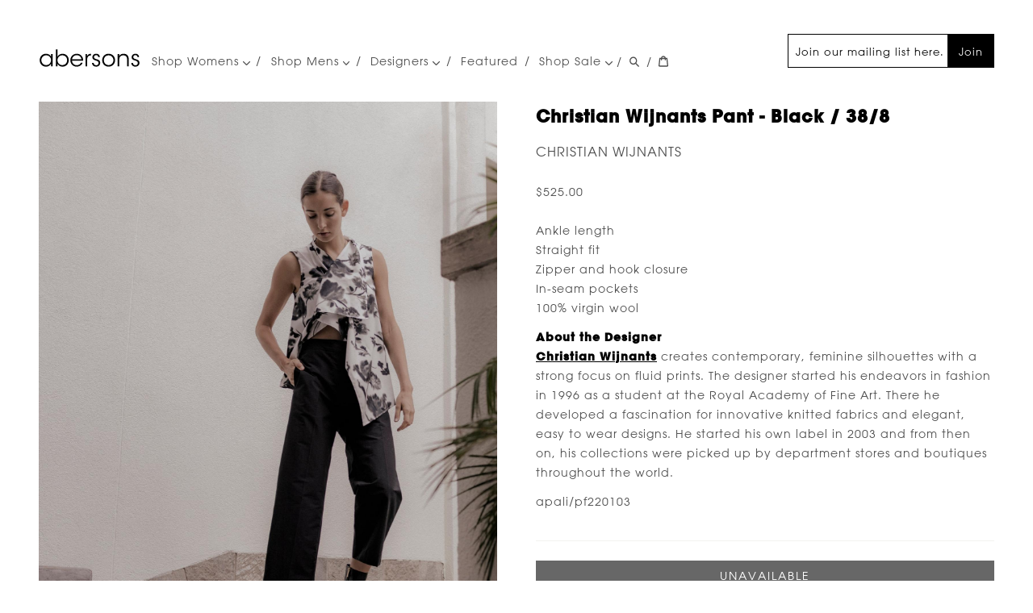

--- FILE ---
content_type: text/html; charset=UTF-8
request_url: https://abersonstyle.com/products/christine-wijnants-pant/
body_size: 8472
content:
<!DOCTYPE html>
<html lang="en" dir="ltr" prefix="og: https://ogp.me/ns#">
  <head>
    <link rel="preload" href="/themes/abersons/fonts/2BAB53_0_0.woff" as="font" type="font/woff" crossorigin="anonymous" />
    <link rel="preload" href="/themes/abersons/fonts/2CAA0B_0_0.woff2" as="font" type="font/woff2" crossorigin="anonymous" />

    <meta name="google-site-verification" content="PsM3gGnRkc-e3wv4AV7ws717k9xRIdiKR1KveVPcvyU" />
    <link rel="apple-touch-icon" sizes="180x180" href="/themes/abersons/favicon/apple-touch-icon.png">
    <link rel="icon" type="image/png" sizes="32x32" href="/themes/abersons/favicon/favicon-32x32.png">
    <link rel="icon" type="image/png" sizes="16x16" href="/themes/abersons/favicon/favicon-16x16.png">
    <link rel="manifest" href="/themes/abersons/favicon/site.webmanifest">
    <link rel="mask-icon" href="/themes/abersons/favicon/safari-pinned-tab.svg" color="#ffffff">
    <link rel="shortcut icon" href="/themes/abersons/favicon/favicon.ico">
    <link rel="alternate" type="application/atom+xml" title="abersons" href="/featured.atom" />
    <meta name="msapplication-TileColor" content="#ffffff">
    <meta name="msapplication-config" content="/themes/abersons/favicon/browserconfig.xml">
    <meta name="theme-color" content="#ffffff">

    <script type='application/ld+json'>
    {
      "@context": "http://www.schema.org",
      "@type": "ClothingStore",
      "@id": "https://abersonstyle.com#store",
      "name": "Abersons",
      "url": "https://abersonstyle.com/",
      "sameAs": [
         "https://www.facebook.com/abersonstyle/",
         "https://www.instagram.com/abersonstyle/",
         "https://www.yelp.com/biz/abersons-tulsa"
      ],
      "image": "https://abersonstyle.com/store.jpg",
      "logo": "https://abersonstyle.com/email_logo.svg",
      "priceRange": "$$$$",
      "address": {
         "@type": "PostalAddress",
         "streetAddress": "3509 S Peoria Ave",
         "addressLocality": "Tulsa",
         "addressRegion": "Ok",
         "postalCode": "74105",
         "addressCountry": "USA"
      },
      "geo": {
         "@type": "GeoCoordinates",
         "latitude": "36.113230",
         "longitude": "-95.975280"
      },
      "hasMap": "https://www.google.com/maps/place/Abersons/@36.1131136,-95.9776542,17z/data=!3m2!4b1!5s0x87b69353310b6985:0x972a2524921ff79a!4m5!3m4!1s0x87b69352dfefc387:0xe8e0bef1ebdf8c0a!8m2!3d36.1131093!4d-95.9754655",
       "openingHours": "Tu 10:00-17:30 We 10:00-17:30 Th 10:00-17:30 Fr 10:00-17:30 Sa 10:00-17:30",
      "telephone": "+1 (918) 742-7335"
    }
    </script>

    <meta charset="utf-8" />
<meta name="description" content="Christian Wijnants Pant by Christian Wijnants. * &lt;span&gt;Ankle length&lt;/span&gt;   * &lt;span&gt;Straight fit&lt;/span&gt;   * &lt;span&gt;Zipper and hook closure&lt;/span&gt;   * In-se... Available at abersons, a contemporary showroom." />
<link rel="canonical" href="https://abersonstyle.com/products/christine-wijnants-pant/" />
<meta property="og:site_name" content="Abersons" />
<meta property="og:type" content="product" />
<meta property="og:url" content="https://abersonstyle.com/products/christine-wijnants-pant/" />
<meta property="og:title" content="Christian Wijnants Pant black 38/8 Christian Wijnants" />
<meta name="og:description" content="Christian Wijnants Pant by Christian Wijnants. * &lt;span&gt;Ankle length&lt;/span&gt;   * &lt;span&gt;Straight fit&lt;/span&gt;   * &lt;span&gt;Zipper and hook closure&lt;/span&gt;   * In-seam pockets   * 100% virgin wool     &lt;meta charset=&quot;utf-8&quot; /&gt;  **About the Designer**   &lt;span style=&quot;text-decoration: underline;&quot;&gt;&lt;span style=&quot;color: rgb(0, 0, 0); text-decoration: underline;&quot;&gt;&lt;strong&gt;&lt;a href=&quot;https://abersonstyle.com/vendors/christian-wijnants/&quot; style=&quot;color: rgb(0, 0, 0); text-decoration: underline;&quot; rel=&quot;noopener&quot; target=&quot;_blank&quot;&gt;Christian Wijnants&lt;/a&gt;&lt;/strong&gt;&lt;/span&gt;&lt;/span&gt; creates contemporary, feminine silhouettes with a strong focus on fluid prints. The designer started his endeavors in fashion in 1996 as a student at the Royal Academy of Fine Art. There he developed a fascination for innovative knitted fabrics and elegant, easy to wear designs. He started his own label in 2003 and from then on, his collections were picked up by department stores and boutiques throughout the world. Available at abersons, a contemporary showroom." />
<meta property="og:image" content="https://abersonstyle.com/sites/default/files/styles/rs_image_800w/public/shopify_images/ABERSONS-TONYLI-20220906-0101_83243ccd.jpg?itok=aNgfjmr7" />
<link href="https://www.googletagmanager.com" rel="preconnect" />
<link href="https://connect.facebook.net" rel="preconnect" />
<noscript><img height="1" width="1" style="display: none;" src="https://www.facebook.com/tr?id=930599797408520&amp;ud[em]=e3b0c44298fc1c149afbf4c8996fb92427ae41e4649b934ca495991b7852b855&amp;ev=PageView&amp;noscript=1" />
</noscript><meta name="MobileOptimized" content="width" />
<meta name="HandheldFriendly" content="true" />
<meta name="viewport" content="width=device-width, initial-scale=1.0" />
<link rel="preload" href="/sites/default/files/styles/rs_image_220w/public/shopify_images/ABERSONS-TONYLI-20220906-0101_83243ccd.jpg?itok=XrnEg8Xm" imagesrcset="/sites/default/files/styles/rs_image_220w/public/shopify_images/ABERSONS-TONYLI-20220906-0101_83243ccd.jpg?itok=XrnEg8Xm 220w, /sites/default/files/styles/rs_image_600w/public/shopify_images/ABERSONS-TONYLI-20220906-0101_83243ccd.jpg?itok=1Gy0MR4_ 600w, /sites/default/files/styles/rs_image_800w/public/shopify_images/ABERSONS-TONYLI-20220906-0101_83243ccd.jpg?itok=aNgfjmr7 800w, /sites/default/files/styles/rs_image_1200w/public/shopify_images/ABERSONS-TONYLI-20220906-0101_83243ccd.jpg?itok=ON1g1xZm 1200w, /sites/default/files/styles/rs_image_1600w/public/shopify_images/ABERSONS-TONYLI-20220906-0101_83243ccd.jpg?itok=h2jMX4eY 1600w, /sites/default/files/styles/rs_image_1800w/public/shopify_images/ABERSONS-TONYLI-20220906-0101_83243ccd.jpg?itok=uJfzG1Ep 1800w, /sites/default/files/styles/rs_image_2200w/public/shopify_images/ABERSONS-TONYLI-20220906-0101_83243ccd.jpg?itok=tR79s67C 1875w" imagessizes="100vw" as="image" />

    <title>Christian Wijnants Pant black 38/8 Christian Wijnants- abersons</title>
    <link rel="stylesheet" media="all" href="/sites/default/files/css/css_YAdHtV4FBKQACJKYQ3XXUtbP_K7iS1DFjdIPLAuH7WY.css" />
<link rel="stylesheet" media="all" href="/sites/default/files/css/css_2hmBVroQqlRSFat-kJfp3uNFhPwdZxKAZNII5rAah68.css" />

    
  </head>
  <body>
    
      <div class="dialog-off-canvas-main-canvas" data-off-canvas-main-canvas>
    <header class="main-header">
  <section class='branding'>
    <a href="/" class='logo' aria-label="Go Home" title="abersons">
      <svg height="23.833" width="126" xmlns="http://www.w3.org/2000/svg"><path d="m17.247 22.066h-2.072v-3.107c-1.176 2.268-3.472 3.527-6.16 3.527-4.9 0-7.812-3.809-7.812-7.951 0-4.425 3.22-7.953 7.812-7.953 3.22 0 5.432 1.876 6.16 3.583v-3.163h2.072zm-14-7.504c.028 2.716 1.904 5.992 6.048 5.992 2.66 0 4.62-1.54 5.432-3.668a5.77 5.77 0 0 0 .504-2.381c.028-.84-.14-1.68-.476-2.407-.84-2.072-2.856-3.612-5.516-3.612-3.472 0-5.992 2.688-5.992 6.049zm18.032-13.215h2.072v8.68c1.26-2.128 3.528-3.416 6.132-3.444 4.284 0 7.756 3.22 7.756 7.923 0 4.537-3.248 7.98-7.812 7.98-2.828 0-5.04-1.372-6.16-3.527v3.107h-1.988zm13.888 13.159c0-3.443-2.604-6.02-5.964-6.02-3.472 0-5.964 2.688-5.964 6.02 0 3.276 2.38 6.049 5.88 6.049 4.004 0 6.048-3.108 6.048-6.02zm6.075.617c.112 3.779 3.332 5.6 5.88 5.571 2.324 0 4.2-1.147 5.18-3.108h2.156c-.7 1.625-1.764 2.856-3.052 3.668-1.26.812-2.744 1.232-4.284 1.232-5.236 0-7.952-4.172-7.952-7.924 0-4.424 3.416-7.98 7.924-7.98 2.128 0 4.088.756 5.516 2.128 1.736 1.68 2.576 4.004 2.352 6.412h-13.72zm11.676-1.652c-.14-2.633-2.688-5.208-5.796-5.124-3.248 0-5.656 2.38-5.852 5.124zm4.984-6.469h1.96v2.464c1.092-2.24 3.052-2.828 4.815-2.884v2.044h-.195c-2.912 0-4.536 1.819-4.536 5.235v8.204h-2.044zm15.791 3.78c0-1.596-1.064-2.492-2.576-2.492-1.652 0-2.66 1.12-2.604 2.436.056 1.428 1.147 2.016 2.968 2.548 2.155.588 4.563 1.204 4.676 4.424.112 2.772-2.128 4.788-4.983 4.788-2.437 0-5.125-1.54-5.152-4.704h2.044c.084 2.072 1.624 2.996 3.136 2.996 1.736 0 2.939-1.288 2.912-2.828-.057-1.708-1.176-2.407-3.779-3.163-2.156-.645-3.836-1.513-3.893-3.893 0-2.716 2.156-4.312 4.704-4.312 2.1 0 4.452 1.148 4.592 4.2zm4.901 3.724c0-4.199 3.136-7.923 7.979-7.923 4.872 0 8.009 3.724 8.009 7.953 0 4.227-3.137 7.924-8.009 7.924-4.844 0-7.979-3.697-7.979-7.924zm2.044.056c0 3.416 2.604 5.992 5.936 5.992 3.36 0 5.937-2.576 5.937-6.02 0-3.445-2.576-6.021-5.937-6.021-3.332 0-5.936 2.575-5.936 6.021zm17.051-7.56h1.959c0 .84 0 1.68-.027 2.688.867-1.96 2.912-3.164 5.6-3.108 4.676.056 6.328 3.248 6.328 6.916v8.568h-2.044v-8.148c0-3.248-1.456-5.459-4.845-5.403-3.107.028-4.899 1.903-4.899 5.04v8.512h-2.071v-15.065zm24.639 3.78c0-1.596-1.063-2.492-2.576-2.492-1.651 0-2.659 1.12-2.604 2.436.057 1.428 1.148 2.016 2.969 2.548 2.155.588 4.563 1.204 4.676 4.424.111 2.772-2.129 4.788-4.984 4.788-2.436 0-5.124-1.54-5.152-4.704h2.045c.084 2.072 1.623 2.996 3.135 2.996 1.736 0 2.94-1.288 2.912-2.828-.056-1.708-1.176-2.407-3.779-3.163-2.156-.645-3.836-1.513-3.893-3.893 0-2.716 2.156-4.312 4.705-4.312 2.1 0 4.451 1.148 4.592 4.2z" fill="#010101"/></svg>
    </a>
  </section>

    <section class='main nav'>
    <div class="items">
        <nav role="navigation" aria-labelledby="block-mainnavigation-menu" id="block-mainnavigation">
            
  <h2 class="visually-hidden" id="block-mainnavigation-menu">Main navigation</h2>
  

        
              <ul>
              <li class="has-children">
        <a href="https://abersonstyle.com/collections/womens/">Shop Womens <span class='down'><svg viewBox="0 0 498 284" xmlns="http://www.w3.org/2000/svg" fill-rule="evenodd" clip-rule="evenodd" stroke-linejoin="round" stroke-miterlimit="2">
  <path fill="4d4d4d" d="M0 35v-.013c0-19.2 15.8-35 35-35 9.28 0 18.189 3.691 24.75 10.253l189.74 189.75L439.23 10.24A35.014 35.014 0 01463.98-.012c19.201 0 35.002 15.801 35.002 35.002 0 9.279-3.69 18.188-10.252 24.75l-214.49 214.5a35.012 35.012 0 01-24.75 10.253 35.012 35.012 0 01-24.75-10.253L10.25 59.74A34.902 34.902 0 010 35z" fill-rule="nonzero"/>
</svg>
</span></a>
                                <ul>
              <li>
        <a href="https://checkout.abersonstyle.com/collections/womens-new-arrivals">New Arrivals</a>
              </li>
          <li>
        <a href="/collections/womens-tops/" data-drupal-link-system-path="taxonomy/term/79">All Tops</a>
              </li>
          <li>
        <a href="/collections/womens-all-bottoms/" data-drupal-link-system-path="taxonomy/term/506">All Bottoms</a>
              </li>
          <li>
        <a href="/collections/dresses/" data-drupal-link-system-path="taxonomy/term/60">Dresses</a>
              </li>
          <li>
        <a href="/collections/womens-coats/" data-drupal-link-system-path="taxonomy/term/74">Outerwear</a>
              </li>
          <li>
        <a href="https://abersonstyle.com/collections/jackets" title="Jackets Blazers">Jackets</a>
              </li>
          <li>
        <a href="/collections/womens-shoes/" data-drupal-link-system-path="taxonomy/term/77">Shoes</a>
              </li>
          <li>
        <a href="/collections/handbags/" data-drupal-link-system-path="taxonomy/term/62">Handbags</a>
              </li>
          <li>
        <a href="/collections/womens-accessories/" data-drupal-link-system-path="taxonomy/term/59">Jewelry</a>
              </li>
          <li>
        <a href="https://abersonstyle.com/collections/sale" title="Sale">Sale</a>
              </li>
        </ul>
  
              </li>
          <li class="has-children">
        <a href="/collections/mens/" data-drupal-link-system-path="taxonomy/term/63">Shop Mens <span class='down'><svg viewBox="0 0 498 284" xmlns="http://www.w3.org/2000/svg" fill-rule="evenodd" clip-rule="evenodd" stroke-linejoin="round" stroke-miterlimit="2">
  <path fill="4d4d4d" d="M0 35v-.013c0-19.2 15.8-35 35-35 9.28 0 18.189 3.691 24.75 10.253l189.74 189.75L439.23 10.24A35.014 35.014 0 01463.98-.012c19.201 0 35.002 15.801 35.002 35.002 0 9.279-3.69 18.188-10.252 24.75l-214.49 214.5a35.012 35.012 0 01-24.75 10.253 35.012 35.012 0 01-24.75-10.253L10.25 59.74A34.902 34.902 0 010 35z" fill-rule="nonzero"/>
</svg>
</span></a>
                                <ul>
              <li>
        <a href="/collections/mens-tees/" data-drupal-link-system-path="taxonomy/term/72">Tees</a>
              </li>
          <li>
        <a href="/collections/mens-shirts/" data-drupal-link-system-path="taxonomy/term/69">Shirts</a>
              </li>
          <li>
        <a href="/collections/mens-polo/" data-drupal-link-system-path="taxonomy/term/68">Polos</a>
              </li>
          <li>
        <a href="/collections/mens-suiting/" title="mens suiting &amp; furnishing" data-drupal-link-system-path="taxonomy/term/251">Suiting</a>
              </li>
          <li>
        <a href="/collections/mens-sweaters/" data-drupal-link-system-path="taxonomy/term/71">Sweaters</a>
              </li>
          <li>
        <a href="/collections/mens-jacket/" data-drupal-link-system-path="taxonomy/term/66">Outerwear</a>
              </li>
          <li>
        <a href="/collections/mens-pants/" data-drupal-link-system-path="taxonomy/term/67">Pants</a>
              </li>
          <li>
        <a href="/collections/mens-shoes/" data-drupal-link-system-path="taxonomy/term/70">Shoes</a>
              </li>
          <li>
        <a href="/collections/mens-accessories/" data-drupal-link-system-path="taxonomy/term/64">Accessories</a>
              </li>
          <li>
        <a href="/collections/mens-travel/" data-drupal-link-system-path="taxonomy/term/73">Travel</a>
              </li>
          <li>
        <a href="https://abersonstyle.com/collections/mens-sale" title="Mens Sale">Sale</a>
              </li>
        </ul>
  
              </li>
          <li class="has-children">
        <a href="/collections/womens/designers/" data-drupal-link-system-path="node/1">Designers <span class='down'><svg viewBox="0 0 498 284" xmlns="http://www.w3.org/2000/svg" fill-rule="evenodd" clip-rule="evenodd" stroke-linejoin="round" stroke-miterlimit="2">
  <path fill="4d4d4d" d="M0 35v-.013c0-19.2 15.8-35 35-35 9.28 0 18.189 3.691 24.75 10.253l189.74 189.75L439.23 10.24A35.014 35.014 0 01463.98-.012c19.201 0 35.002 15.801 35.002 35.002 0 9.279-3.69 18.188-10.252 24.75l-214.49 214.5a35.012 35.012 0 01-24.75 10.253 35.012 35.012 0 01-24.75-10.253L10.25 59.74A34.902 34.902 0 010 35z" fill-rule="nonzero"/>
</svg>
</span></a>
                                <ul>
              <li>
        <a href="/collections/womens/designers/" data-drupal-link-system-path="node/1">Women&#039;s Designers</a>
              </li>
          <li>
        <a href="/collections/mens/designers/" data-drupal-link-system-path="node/2">Men&#039;s Designers</a>
              </li>
        </ul>
  
              </li>
          <li>
        <a href="/featured/" data-drupal-link-system-path="node/3">Featured</a>
              </li>
          <li class="has-children">
        <a href="/collections/sale/" title="Shop Sale" data-drupal-link-system-path="taxonomy/term/76">Shop Sale <span class='down'><svg viewBox="0 0 498 284" xmlns="http://www.w3.org/2000/svg" fill-rule="evenodd" clip-rule="evenodd" stroke-linejoin="round" stroke-miterlimit="2">
  <path fill="4d4d4d" d="M0 35v-.013c0-19.2 15.8-35 35-35 9.28 0 18.189 3.691 24.75 10.253l189.74 189.75L439.23 10.24A35.014 35.014 0 01463.98-.012c19.201 0 35.002 15.801 35.002 35.002 0 9.279-3.69 18.188-10.252 24.75l-214.49 214.5a35.012 35.012 0 01-24.75 10.253 35.012 35.012 0 01-24.75-10.253L10.25 59.74A34.902 34.902 0 010 35z" fill-rule="nonzero"/>
</svg>
</span></a>
                                <ul>
              <li>
        <a href="/collections/mens-sale/" data-drupal-link-system-path="taxonomy/term/328">Mens</a>
              </li>
          <li>
        <a href="/collections/sale/" title="Women&#039;s Sale" data-drupal-link-system-path="taxonomy/term/76">Womens</a>
              </li>
        </ul>
  
              </li>
        </ul>
  


  </nav>


    </div>

    <div class='right'>
              <div id="block-mailchimpsignup">
  
    
      
            <div>
<section id="email-signup"><form action="https://abersonstyle.us3.list-manage.com/subscribe/post?u=9491e920025edd655fa7c5a5f&amp;id=23b7953371" class="validate" id="mc-embedded-subscribe-form" method="post" name="mc-embedded-subscribe-form" novalidate="" target="_blank">
<div class="email-signup-form__email"><input aria-label="Join our mailing list here." class="required email" id="mce-EMAIL" name="EMAIL" placeholder="Join our mailing list here." type="email" value="" /></div>
<button class="brand-btn" id="mc-embedded-subscribe" name="subscribe">Join</button>

<div aria-hidden="true" style="position: absolute; left: -5000px;"><input name="b_9491e920025edd655fa7c5a5f_23b7953371" tabindex="-1" type="text" value="" /></div>
</form>
</section></div>
      
  </div>


          </div>
  </section>
  
  <section class="navbtns noprint">
    <span class="separator">/</span>
    <a aria-label="Search Abersonstyle.com" href="/search" class="svg search">
      <svg viewBox="0 0 37 40" xmlns="http://www.w3.org/2000/svg" fill-rule="evenodd" clip-rule="evenodd" stroke-linejoin="round" stroke-miterlimit="2">
  <path d="M35.6 36l-9.8-9.8c4.1-5.4 3.6-13.2-1.3-18.1-5.4-5.4-14.2-5.4-19.7 0-5.4 5.4-5.4 14.2 0 19.7 2.6 2.6 6.1 4.1 9.8 4.1 3 0 5.9-1 8.3-2.8l9.8 9.8c.4.4.9.6 1.4.6.5 0 1-.2 1.4-.6.9-.9.9-2.1.1-2.9zm-20.9-8.2c-2.6 0-5.1-1-7-2.9-3.9-3.9-3.9-10.1 0-14C9.6 9 12.2 8 14.7 8s5.1 1 7 2.9c3.9 3.9 3.9 10.1 0 14-1.9 1.9-4.4 2.9-7 2.9z" fill-rule="nonzero"/>
</svg>

    </a>
    <span class="separator">/</span>
    <a aria-label="View your cart" href="/cart" class="svg cartStatus">
      <svg viewBox="0 0 37 40" xmlns="http://www.w3.org/2000/svg" fill-rule="evenodd" clip-rule="evenodd" stroke-linejoin="round" stroke-miterlimit="2">
  <path d="M36.5 34.8L33.3 8h-5.9C26.7 3.9 23 .8 18.5.8S10.3 3.9 9.6 8H3.7L.5 34.8c-.2 1.5.4 2.4.9 3 .5.5 1.4 1.2 3.1 1.2h28c1.3 0 2.4-.4 3.1-1.3.7-.7 1-1.8.9-2.9zm-18-30c2.2 0 4.1 1.4 4.7 3.2h-9.5c.7-1.9 2.6-3.2 4.8-3.2zM4.5 35l2.8-23h2.2v3c0 1.1.9 2 2 2s2-.9 2-2v-3h10v3c0 1.1.9 2 2 2s2-.9 2-2v-3h2.2l2.8 23h-28z" fill-rule="nonzero"/>
</svg>

    </a>
    <button class="main_menu hamburger" aria-label="Menu" role="button">
      <span></span>
    </button>
  </section>

</header>

<div  class="app non-node">
  <main role="main">
      <div data-drupal-messages-fallback class="hidden"></div>
<div id="block-mainpagecontent">
  
    
      <article class="shopify-product full" itemtype="http://schema.org/Product" itemscope="itemscope">
  <meta itemprop="url" content="/products/christine-wijnants-pant/">
      <meta itemprop="image" content="https://abersonstyle.com/sites/default/files/styles/rs_image_800w/public/shopify_images/ABERSONS-TONYLI-20220906-0101_83243ccd.jpg?itok=aNgfjmr7">
  
  <section class="info">
    <h1 itemprop="name">
      Christian Wijnants Pant - black / 38/8
    </h1>
    <h2 itemprop="brand">
      <a href="/vendors/christian-wijnants/" hreflang="und">Christian Wijnants</a>
    </h2>

    <div class="product-active-variant variant-display variant-display--view-full"><meta itemprop="sku" content="apali/pf220103" />
<div class="offers" itemprop="offers" itemscope itemtype="http://schema.org/Offer">
  <meta itemprop="priceCurrency" content="USD" />
  <meta itemprop="url" content="https://abersonstyle.com/products/christine-wijnants-pant/?variant_id=40305803165805" />
  <link itemprop="availability" href="https://schema.org/OutOfStock">

    <div class="price" itemprop="price" content="525.00">
            <div>$525.00</div>
      </div>
</div>
</div>

    <div class="description" itemprop="description">
      
<ul><li><span>Ankle length</span></li>
<li><span>Straight fit</span></li>
<li><span>Zipper and hook closure</span></li>
<li>In-seam pockets</li>
<li>100% virgin wool</li>
</ul><p> </p>
<p><meta charset="utf-8" /><strong>About the Designer</strong><br /><span style="text-decoration: underline;"><span style="color: rgb(0, 0, 0); text-decoration: underline;"><strong><a href="https://abersonstyle.com/vendors/christian-wijnants/" style="color: rgb(0, 0, 0); text-decoration: underline;" rel="noopener" target="_blank" class="text-only">Christian Wijnants</a></strong></span></span> creates contemporary, feminine silhouettes with a strong focus on fluid prints. The designer started his endeavors in fashion in 1996 as a student at the Royal Academy of Fine Art. There he developed a fascination for innovative knitted fabrics and elegant, easy to wear designs. He started his own label in 2003 and from then on, his collections were picked up by department stores and boutiques throughout the world.</p>

    </div>

        <div class="sku">
      apali/pf220103
    </div>
    
    <section class="addToCart">
      <form class="shopify-add-to-cart-form" data-variant-id="40305803165805" data-product-id="6883624058989" data-variant-sku="apali/pf220103" data-variant-price="525.00" data-drupal-selector="shopify-add-to-cart-form" action="//shopabersonstyle.com/cart/add" method="post" id="shopify-add-to-cart-form" accept-charset="UTF-8">
  <input data-drupal-selector="edit-id" type="hidden" name="id" value="40305803165805" />
<input data-drupal-selector="edit-return-to" type="hidden" name="return_to" value="back" />
<input onclick="const btn = this; if (typeof events === &#039;object&#039;) { return events.triggerEvent(&quot;addToCart&quot;, {&quot;variant_id&quot;: &quot;40305803165805&quot;, &quot;product_id&quot;: &quot;6883624058989&quot;, &quot;sku&quot;: &quot;apali/pf220103&quot;, &quot;price&quot;: &quot;525.00&quot;}, function() { return shopping_cart.addToCart(btn)});} else { return shopping_cart.addToCart(btn); }" data-drupal-selector="edit-submit" disabled="disabled" type="submit" id="edit-submit" name="add_to_cart" value="Unavailable" class="button js-form-submit form-submit is-disabled" />
<input autocomplete="off" data-drupal-selector="form-bwm6rp2sts9-2ktqqglrojmwcjensnsrpvx-hs7slxi" type="hidden" name="form_build_id" value="form-bWm6Rp2StS9_2kTQQGLROJmWcJENsNsrPVX_Hs7SLxI" />
<input data-drupal-selector="edit-shopify-add-to-cart-form" type="hidden" name="form_id" value="shopify_add_to_cart_form" />

</form>

    </section>
  </section>

  <section class="images">
    <figure class="image" rel="lightbox">
      
            <div>    <div class="rs-image-parentwrapper">
    <div class="rs-image-wrapper rs-image-absolute" style="padding-top: 133.33333333333%">
      <img srcset="/sites/default/files/styles/rs_image_220w/public/shopify_images/ABERSONS-TONYLI-20220906-0101_83243ccd.jpg?itok=XrnEg8Xm 220w, /sites/default/files/styles/rs_image_600w/public/shopify_images/ABERSONS-TONYLI-20220906-0101_83243ccd.jpg?itok=1Gy0MR4_ 600w, /sites/default/files/styles/rs_image_800w/public/shopify_images/ABERSONS-TONYLI-20220906-0101_83243ccd.jpg?itok=aNgfjmr7 800w, /sites/default/files/styles/rs_image_1200w/public/shopify_images/ABERSONS-TONYLI-20220906-0101_83243ccd.jpg?itok=ON1g1xZm 1200w, /sites/default/files/styles/rs_image_1600w/public/shopify_images/ABERSONS-TONYLI-20220906-0101_83243ccd.jpg?itok=h2jMX4eY 1600w, /sites/default/files/styles/rs_image_1800w/public/shopify_images/ABERSONS-TONYLI-20220906-0101_83243ccd.jpg?itok=uJfzG1Ep 1800w, /sites/default/files/styles/rs_image_2200w/public/shopify_images/ABERSONS-TONYLI-20220906-0101_83243ccd.jpg?itok=tR79s67C 1875w" sizes="100vw" class="portrait responsive-image lazyloaded fuzzy-lazy-load" width="1875" height="2500" src="/sites/default/files/styles/rs_image_220w/public/shopify_images/ABERSONS-TONYLI-20220906-0101_83243ccd.jpg?itok=XrnEg8Xm" alt="Christian Wijnants Pant" decoding="async" />

    </div>
  </div>

</div>
      
    </figure>
    
    <div class="extra_images">
        
    </div>
      </section>

  
</article>

  </div>
<div id="block-shopifyshoppingcart">
  
    
      <aside class="mini-cart-overlay" style="display: none;">
  <div class="mini-cart">
    <section class="shopify_cart cart">
      <div class="cart_wrapper">
        <button rel="button" aria-label="Close Cart" class="close-cart">X</button>

        <form action="" method="post">
          <div class="cart-title"><strong>Your Cart</strong></div>
          <div class="items">
            <ul class="item-list">
            </ul>
          </div>
          <div class="subtotal">
            <strong>Subtotal:</strong>
            <p class="value">Loading...</p>
            <p class="note">Shipping &amp; taxes calculated at checkout</p>
          </div>
          <div class="checkout-form">
            <input type="submit" name="checkout" value="Check out" class="checkout-btn">
          </div>
        </form>
      </div>
    </section>
  </div>
</aside>

  </div>


  </main>
</div>

<footer class="footer-top">
    <div id="block-breadcrumbs">
  
    
        <nav role="navigation" aria-labelledby="system-breadcrumb" class="breadcrumbs">
    <ol itemscope itemtype="https://schema.org/BreadcrumbList">
          <li itemprop="itemListElement" itemscope
          itemtype="https://schema.org/ListItem">
        <meta itemprop="position" content="1" />
                  <a itemprop="item" href="/collections/womens/"><span itemprop="name">Shop Womens</span></a>
              </li>
          <li itemprop="itemListElement" itemscope
          itemtype="https://schema.org/ListItem">
        <meta itemprop="position" content="2" />
                  <a itemprop="item" href="/vendors/christian-wijnants/"><span itemprop="name">Christian Wijnants</span></a>
              </li>
          <li itemprop="itemListElement" itemscope
          itemtype="https://schema.org/ListItem">
        <meta itemprop="position" content="3" />
                  <a itemprop="item" href="/products/christine-wijnants-pant/"><span itemprop="name">Christian Wijnants Pant</span></a>
              </li>
        </ol>
  </nav>

  </div>


</footer>

<footer class="main-footer">

  <section class="main-footer--left">
          <nav role="navigation" aria-labelledby="block-footer-menu" id="block-footer">
            
  <h2 class="visually-hidden" id="block-footer-menu">Footer</h2>
  

        
              <ul>
              <li class="socialIcon">
        <a href="https://www.instagram.com/abersonstyle/">        <i class="icon instagram" aria-label="Instagram" title="Instagram">
          <svg viewBox="0 0 16 16" xmlns="http://www.w3.org/2000/svg" width="16" height="16">
  <path fill-rule="evenodd" clip-rule="evenodd" fill="#231F20" d="M13.654.167H2.736C.579.167.163 1.055.163 2.439v11.278c0 .76.468 2.115 1.871 2.115H13.81c1.014 0 2.025-.6 2.025-2.035V2.36C15.836.846 15.084.167 13.654.167m-5.614 4.7A3.127 3.127 0 0111.159 8a3.126 3.126 0 01-3.119 3.134A3.126 3.126 0 014.92 8a3.127 3.127 0 013.12-3.133m6.003 8.382c0 .809-.232.783-.779.783H2.893c-.779 0-.935-.496-.935-.939V6.825H3.36s-.618 2.051.468 3.838c.656 1.082 2.007 2.273 4.289 2.273 2.287 0 5.562-2.012 4.523-6.111h1.402v6.424zm0-8.852c0 .364-.26.627-.623.627h-1.871c-.469 0-.701-.263-.701-.705v-1.41c0-.705.311-1.02.857-1.02h1.637c.469 0 .701.393.701.705v1.803z"/>
</svg>

        </i></a>
              </li>
          <li class="socialIcon">
        <a href="https://www.facebook.com/abersonstyle/">        <i class="icon facebook" aria-label="Facebook" title="Facebook">
          <svg viewBox="0 0 16 16" xmlns="http://www.w3.org/2000/svg" width="16" height="16">
  <path fill="#231F20" d="M9.686 3.477h2.25V.691h-2.25c-1.859 0-3.371 1.64-3.371 3.654V5.75h-2.25v2.793h2.25v6.765h2.81V8.544h2.812V5.751H9.124V4.319c0-.482.298-.842.562-.842"/>
</svg>

        </i></a>
              </li>
          <li>
        <a href="/about/" data-drupal-link-system-path="node/4">About / Store Locator</a>
              </li>
          <li>
        <a href="/privacy-policy/" data-drupal-link-system-path="node/15">Privacy Policy</a>
              </li>
          <li>
        <a href="/returns-refunds/" data-drupal-link-system-path="node/16">Returns &amp; Refunds</a>
              </li>
          <li>
        <a href="tel:+1.918.742.7335">918-742-7335</a>
              </li>
          <li>
        <a href="https://abersonstyle.com/pay">Make a Payment</a>
              </li>
        </ul>
  


  </nav>


      </section>

    <section class="main-footer--right">
      <div id="block-copyright">
  
    
      
            <div>
<p>©2026 abersons</p>

</div>
      
  </div>


  </section>
  </footer>

  </div>

    
    <script type="application/json" data-drupal-selector="drupal-settings-json">{"path":{"baseUrl":"\/","scriptPath":null,"pathPrefix":"","currentPath":"store\/product\/2285","currentPathIsAdmin":false,"isFront":false,"currentLanguage":"en"},"pluralDelimiter":"\u0003","neg_analytics":{"google":{"measurementId":"UA-2446094-2"},"facebook":{"measurementId":"930599797408520","em":"e3b0c44298fc1c149afbf4c8996fb92427ae41e4649b934ca495991b7852b855"}},"cart":{"endpoint":"\/cart.json","cartPage":"\/cart\/","emptyRedirect":"\/collections\/all"},"ajaxTrustedUrl":{"\/\/shopabersonstyle.com\/cart\/add":true},"user":{"uid":0,"permissionsHash":"f4e84563258a3c0a263da7f122b61f535808ed975c01a2855de7e6026f80e344"}}</script>
<script src="/sites/default/files/js/js_qiOJboP-yBXBXBBhvL2qDO7h1UkXyuHFzC-ny51asMo.js" data-cfasync="false"></script>
<script src="/core/assets/vendor/picturefill/picturefill.min.js?v=3.0.3" nomodule="nomodule" data-cfasync="false"></script>
<script src="/sites/default/files/js/js_0CkCoBupkZeASrJyKy439kXcq2oMu_jiLLp1PBMfyBM.js" data-cfasync="false"></script>
<script src="/modules/contrib/neg_utilities/js/lazysizes.print.min.js?v=5.3.2" defer data-cfasync="false"></script>
<script src="/sites/default/files/js/js_BJl4sse1o9tYmUJad3ZHZ8vmmyKnKnJav2oky2I54HU.js" data-cfasync="false"></script>
<script src="https://www.googletagmanager.com/gtag/js?id=UA-2446094-2" defer data-cfasync="false"></script>
<script src="/modules/contrib/neg_analytics/js/ga.min.js?v=0.09" defer data-cfasync="false"></script>
<script src="/modules/contrib/neg_analytics/js/facebook.min.js?v=0.1" defer data-cfasync="false"></script>
<script src="/sites/default/files/js/js_j5yXF9CE20qaqp9velkazmzMgllM57SjE24-Rw8P5Y8.js" data-cfasync="false"></script>

  <script defer src="https://static.cloudflareinsights.com/beacon.min.js/vcd15cbe7772f49c399c6a5babf22c1241717689176015" integrity="sha512-ZpsOmlRQV6y907TI0dKBHq9Md29nnaEIPlkf84rnaERnq6zvWvPUqr2ft8M1aS28oN72PdrCzSjY4U6VaAw1EQ==" data-cf-beacon='{"version":"2024.11.0","token":"8a5fb753f0834e1cbdda826f1568430a","r":1,"server_timing":{"name":{"cfCacheStatus":true,"cfEdge":true,"cfExtPri":true,"cfL4":true,"cfOrigin":true,"cfSpeedBrain":true},"location_startswith":null}}' crossorigin="anonymous"></script>
</body>
</html>
